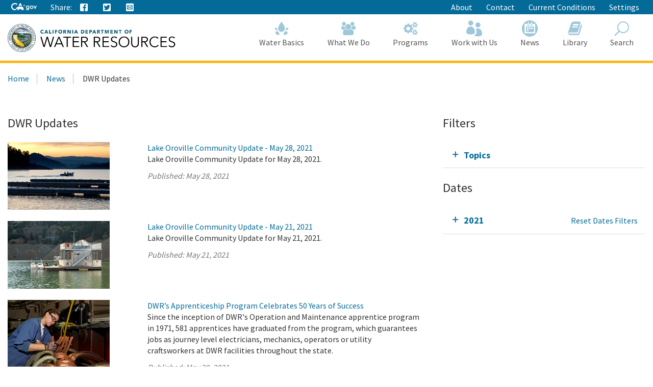

--- FILE ---
content_type: application/javascript
request_url: https://water.ca.gov/js/blogfilters.js
body_size: 932
content:
// Blog filter checkbox event functions
$(document).ready(function () {
    $(".blog-check input[type='checkbox']").change(function () {
        var pagekey = $(this).attr('data-page');
        var data = {
            "topic": getFiltersStr("topic")
        };
        data[pagekey] = "1";        
        window.location.href = getURL($(this).attr('data-url'), data);
    });
});

function getFiltersStr(filterName) {
    var filterStr = "";
    $(".blog-filter-" + filterName).each(function () {
        if ($(this).is(":checked")) {
            filterStr += $(this).attr('data-name') + ',';
        }
        else if ($(this).attr('data-name')){
            $(".parent-" + $(this).attr('data-name')).each(function () {
                //$(this).checked(false);
                console.log($(this).attr('data-name'));
            });
        }
    });

    if (filterStr)
    {
        filterStr = filterStr.substring(0, filterStr.length - 1);
    }
   
    return filterStr;
}


function getURL(url, data) {
    var addUrl = url;
    $.each(data, function (key, val) {
        if (val != "" && (typeof val !== "undefined")) {
            addUrl = updateUrlParameter(addUrl, key, val)
        }
    });

    return addUrl;
}

function updateUrlParameter(uri, key, value) {
    // remove the hash part before operating on the uri
    var i = uri.indexOf('#');
    var hash = i === -1 ? '' : uri.substr(i);
    uri = i === -1 ? uri : uri.substr(0, i);

    var re = new RegExp("([?&])" + key + "=.*?(&|$)", "i");
    var separator = uri.indexOf('?') !== -1 ? "&" : "?";
    if (uri.match(re)) {
        uri = uri.replace(re, '$1' + key + "=" + value + '$2');
    } else {
        uri = uri + separator + key + "=" + value;
    }
    return uri + hash;  // finally append the hash as well
}